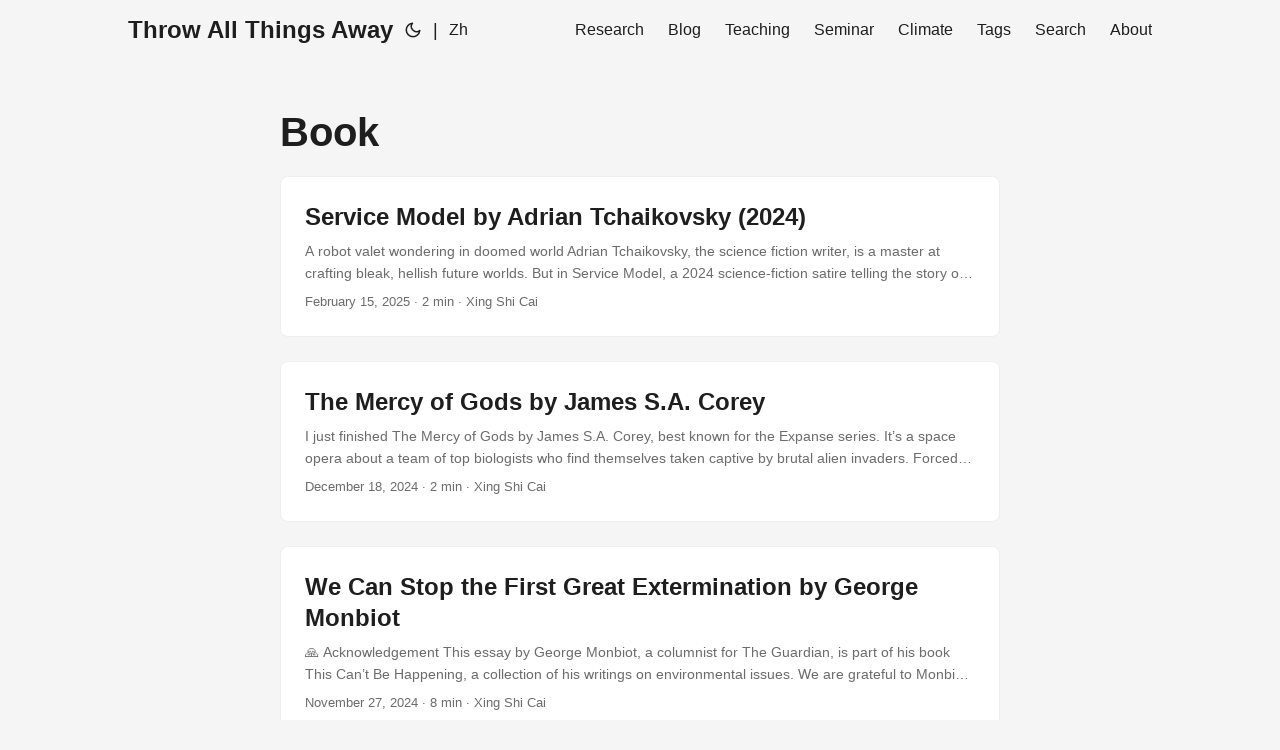

--- FILE ---
content_type: text/html; charset=utf-8
request_url: https://newptcai.gitlab.io/tags/book/
body_size: 21886
content:
<!DOCTYPE html>
<html lang="en" dir="auto">

<head><meta charset="utf-8">
<meta http-equiv="X-UA-Compatible" content="IE=edge">
<meta name="viewport" content="width=device-width, initial-scale=1, shrink-to-fit=no">
<meta name="robots" content="index, follow">
<title>Book | Throw All Things Away</title>
<meta name="keywords" content="">
<meta name="description" content="This is Xing Shi Cai&#39;s personal website.">
<meta name="author" content="Xing Shi Cai">
<link rel="canonical" href="https://newptcai.gitlab.io/tags/book/">
<link crossorigin="anonymous" href="/assets/css/stylesheet.03a638c6f31d8e9d1c1426f21237e5c0ccffbdc3541065160348b7a40e69fcea.css" integrity="sha256-A6Y4xvMdjp0cFCbyEjflwMz/vcNUEGUWA0i3pA5p/Oo=" rel="preload stylesheet" as="style">
<link rel="icon" href="https://newptcai.gitlab.io/favicon.ico">
<link rel="icon" type="image/png" sizes="16x16" href="https://newptcai.gitlab.io/favicon-16x16.png">
<link rel="icon" type="image/png" sizes="32x32" href="https://newptcai.gitlab.io/favicon-32x32.png">
<link rel="apple-touch-icon" href="https://newptcai.gitlab.io/apple-touch-icon.png">
<link rel="mask-icon" href="https://newptcai.gitlab.io/safari-pinned-tab.svg">
<meta name="theme-color" content="#2e2e33">
<meta name="msapplication-TileColor" content="#2e2e33">
<link rel="alternate" type="application/rss+xml" href="https://newptcai.gitlab.io/tags/book/index.xml">
<link rel="alternate" hreflang="en" href="https://newptcai.gitlab.io/tags/book/">
<noscript>
    <style>
        #theme-toggle,
        .top-link {
            display: none;
        }

    </style>
    <style>
        @media (prefers-color-scheme: dark) {
            :root {
                --theme: rgb(29, 30, 32);
                --entry: rgb(46, 46, 51);
                --primary: rgb(218, 218, 219);
                --secondary: rgb(155, 156, 157);
                --tertiary: rgb(65, 66, 68);
                --content: rgb(196, 196, 197);
                --code-block-bg: rgb(46, 46, 51);
                --code-bg: rgb(55, 56, 62);
                --border: rgb(51, 51, 51);
            }

            .list {
                background: var(--theme);
            }

            .list:not(.dark)::-webkit-scrollbar-track {
                background: 0 0;
            }

            .list:not(.dark)::-webkit-scrollbar-thumb {
                border-color: var(--theme);
            }
        }

    </style>
</noscript><meta property="og:url" content="https://newptcai.gitlab.io/tags/book/">
  <meta property="og:site_name" content="Throw All Things Away">
  <meta property="og:title" content="Book">
  <meta property="og:description" content="This is Xing Shi Cai&#39;s personal website.">
  <meta property="og:locale" content="en">
  <meta property="og:type" content="website">
<meta name="twitter:card" content="summary">
<meta name="twitter:title" content="Book">
<meta name="twitter:description" content="This is Xing Shi Cai&#39;s personal website.">

</head>

<body class="list" id="top">
<script>
    if (localStorage.getItem("pref-theme") === "dark") {
        document.body.classList.add('dark');
    } else if (localStorage.getItem("pref-theme") === "light") {
        document.body.classList.remove('dark')
    } else if (window.matchMedia('(prefers-color-scheme: dark)').matches) {
        document.body.classList.add('dark');
    }

</script>

<header class="header">
    <nav class="nav">
        <div class="logo">
            <a href="https://newptcai.gitlab.io/" accesskey="h" title="Throw All Things Away (Alt + H)">Throw All Things Away</a>
            <div class="logo-switches">
                <button id="theme-toggle" accesskey="t" title="(Alt + T)">
                    <svg id="moon" xmlns="http://www.w3.org/2000/svg" width="24" height="18" viewBox="0 0 24 24"
                        fill="none" stroke="currentColor" stroke-width="2" stroke-linecap="round"
                        stroke-linejoin="round">
                        <path d="M21 12.79A9 9 0 1 1 11.21 3 7 7 0 0 0 21 12.79z"></path>
                    </svg>
                    <svg id="sun" xmlns="http://www.w3.org/2000/svg" width="24" height="18" viewBox="0 0 24 24"
                        fill="none" stroke="currentColor" stroke-width="2" stroke-linecap="round"
                        stroke-linejoin="round">
                        <circle cx="12" cy="12" r="5"></circle>
                        <line x1="12" y1="1" x2="12" y2="3"></line>
                        <line x1="12" y1="21" x2="12" y2="23"></line>
                        <line x1="4.22" y1="4.22" x2="5.64" y2="5.64"></line>
                        <line x1="18.36" y1="18.36" x2="19.78" y2="19.78"></line>
                        <line x1="1" y1="12" x2="3" y2="12"></line>
                        <line x1="21" y1="12" x2="23" y2="12"></line>
                        <line x1="4.22" y1="19.78" x2="5.64" y2="18.36"></line>
                        <line x1="18.36" y1="5.64" x2="19.78" y2="4.22"></line>
                    </svg>
                </button>
                <ul class="lang-switch"><li>|</li>
                    <li>
                        <a href="https://newptcai.gitlab.io/zh/" title="Zh"
                            aria-label="Zh">Zh</a>
                    </li>
                </ul>
            </div>
        </div>
        <ul id="menu">
            <li>
                <a href="https://newptcai.gitlab.io/research" title="Research">
                    <span>Research</span>
                </a>
            </li>
            <li>
                <a href="https://newptcai.gitlab.io/blog" title="Blog">
                    <span>Blog</span>
                </a>
            </li>
            <li>
                <a href="https://newptcai.gitlab.io/teaching" title="Teaching">
                    <span>Teaching</span>
                </a>
            </li>
            <li>
                <a href="https://newptcai.gitlab.io/seminar" title="Seminar">
                    <span>Seminar</span>
                </a>
            </li>
            <li>
                <a href="https://newptcai.gitlab.io/climate" title="Climate">
                    <span>Climate</span>
                </a>
            </li>
            <li>
                <a href="https://newptcai.gitlab.io/tags" title="Tags">
                    <span>Tags</span>
                </a>
            </li>
            <li>
                <a href="https://newptcai.gitlab.io/search" title="Search (Alt &#43; /)" accesskey=/>
                    <span>Search</span>
                </a>
            </li>
            <li>
                <a href="https://newptcai.gitlab.io/about" title="About">
                    <span>About</span>
                </a>
            </li>
        </ul>
    </nav>
</header>
<main class="main"> 
<header class="page-header">
  <h1>
    Book
  </h1>
</header>

<article class="post-entry tag-entry"> 
  <header class="entry-header">
    <h2 class="entry-hint-parent">Service Model by Adrian Tchaikovsky (2024)
    </h2>
  </header>
  <div class="entry-content">
    <p> A robot valet wondering in doomed world
Adrian Tchaikovsky, the science fiction writer, is a master at crafting bleak, hellish future worlds. But in Service Model, a 2024 science-fiction satire telling the story of a robot valet wandering in a doomed world, he has truly outdone himself, conjuring an absurd realm where human societies have crumbled, and humanity teeters on the brink of extinction.
...</p>
  </div>
  <footer class="entry-footer"><span title='2025-02-15 00:00:00 +0000 UTC'>February 15, 2025</span>&nbsp;·&nbsp;2 min&nbsp;·&nbsp;Xing Shi Cai</footer>
  <a class="entry-link" aria-label="post link to Service Model by Adrian Tchaikovsky (2024)" href="https://newptcai.gitlab.io/blog/service-model/"></a>
</article>

<article class="post-entry tag-entry"> 
  <header class="entry-header">
    <h2 class="entry-hint-parent">The Mercy of Gods by James S.A. Corey
    </h2>
  </header>
  <div class="entry-content">
    <p>I just finished The Mercy of Gods by James S.A. Corey, best known for the Expanse series.
It’s a space opera about a team of top biologists who find themselves taken captive by brutal alien invaders. Forced into servitude, they must decide how to navigate life under these new, hostile conditions. The setup is rich with tension and moral dilemmas.
The first part of the book reveals certain dynamics in the academic world — competition for discoveries, power plays, and the undercurrent of personal ambitions. Even in pursuit of something noble, like advancing knowledge, human frailties often take centre stage.
...</p>
  </div>
  <footer class="entry-footer"><span title='2024-12-18 00:00:00 +0000 UTC'>December 18, 2024</span>&nbsp;·&nbsp;2 min&nbsp;·&nbsp;Xing Shi Cai</footer>
  <a class="entry-link" aria-label="post link to The Mercy of Gods by James S.A. Corey" href="https://newptcai.gitlab.io/blog/the-mercy-of-gods/"></a>
</article>

<article class="post-entry tag-entry"> 
  <header class="entry-header">
    <h2 class="entry-hint-parent">We Can Stop the First Great Extermination by George Monbiot
    </h2>
  </header>
  <div class="entry-content">
    <p>🙏 Acknowledgement This essay by George Monbiot, a columnist for The Guardian, is part of his book This Can’t Be Happening, a collection of his writings on environmental issues. We are grateful to Monbiot for allowing us to translate it to Chinese and republish his essay here.
Desolate landscape of grazing sheep
We Can Stop the First Great Extermination George Monbiot
October 2019
The Launch of Animal Rebellion, Smithfield Market, London
...</p>
  </div>
  <footer class="entry-footer"><span title='2024-11-27 00:00:00 +0000 UTC'>November 27, 2024</span>&nbsp;·&nbsp;8 min&nbsp;·&nbsp;Xing Shi Cai</footer>
  <a class="entry-link" aria-label="post link to We Can Stop the First Great Extermination by George Monbiot" href="https://newptcai.gitlab.io/blog/we-can-stop-the-first-great-extermination/"></a>
</article>

<article class="post-entry tag-entry"> 
<figure class="entry-cover">
        <img loading="lazy" srcset="https://newptcai.gitlab.io/blog/no-more-plastic/bunny-refuse-plastic_hu17178279359308075300.jpg 360w ,https://newptcai.gitlab.io/blog/no-more-plastic/bunny-refuse-plastic_hu7225921760349381124.jpg 480w ,https://newptcai.gitlab.io/blog/no-more-plastic/bunny-refuse-plastic_hu12776989052620757993.jpg 720w ,https://newptcai.gitlab.io/blog/no-more-plastic/bunny-refuse-plastic.jpg 1024w" 
            sizes="(min-width: 768px) 720px, 100vw" src="https://newptcai.gitlab.io/blog/no-more-plastic/bunny-refuse-plastic.jpg" alt="Refuse plastic!" 
            width="1024" height="1024">
</figure>
  <header class="entry-header">
    <h2 class="entry-hint-parent">No More Plastic: A Journey Towards Sustainability
    </h2>
  </header>
  <div class="entry-content">
    <p>On April 21, 2024, I organized a book club to discuss the book No. More. Plastic. by Martin Dorey. To prepare for the event, I spent quite some time drafting a slide deck. Now I have translated the slides into Chinese. You can download the slides here:
English Version Chinese Version Summary of My Slides A Book Recommendation Martin Dorey, an author, surfer, swimmer, cyclist, and environmentalist, wrote the book “No More Plastic.” He was inspired to take action after discovering an area knee-deep in plastic bottles during his move to a quiet beach in 2009. His book aims to raise awareness about the plastic pollution crisis.
...</p>
  </div>
  <footer class="entry-footer"><span title='2024-05-31 00:00:00 +0000 UTC'>May 31, 2024</span>&nbsp;·&nbsp;3 min&nbsp;·&nbsp;Xing Shi Cai</footer>
  <a class="entry-link" aria-label="post link to No More Plastic: A Journey Towards Sustainability" href="https://newptcai.gitlab.io/blog/no-more-plastic/"></a>
</article>

<article class="post-entry tag-entry"> 
  <header class="entry-header">
    <h2 class="entry-hint-parent">Books That Got Me Interested in Math
    </h2>
  </header>
  <div class="entry-content">
    <p>I always feel that I became a mathematician accidentally. But in retrospect, since I was a kid, I did read serial books about mathematics and mathematicians and has always been drawn to a career and life in mathematics. Below are the books which ignore my interest.
Nature’s Numbers: The Unreal Reality Of Mathematics Nature’s Numbers
This book by Ian Stewart has some interesting facts about the nature of mathematics. It has been decades since I read it, but I still remember that I was awe-filled when I learned form the book that Fibonacci sequences appear the arrangement of a pine cone.
...</p>
  </div>
  <footer class="entry-footer"><span title='2023-10-17 00:00:00 +0000 UTC'>October 17, 2023</span>&nbsp;·&nbsp;1 min&nbsp;·&nbsp;Xing Shi Cai</footer>
  <a class="entry-link" aria-label="post link to Books That Got Me Interested in Math" href="https://newptcai.gitlab.io/blog/math-books/"></a>
</article>

<article class="post-entry tag-entry"> 
<figure class="entry-cover">
        <img loading="lazy" srcset="https://newptcai.gitlab.io/blog/why-buddhism-is-true/why-buddhism-is-true_hu15350860832222752631.jpg 360w ,https://newptcai.gitlab.io/blog/why-buddhism-is-true/why-buddhism-is-true_hu3180176369724179982.jpg 480w ,https://newptcai.gitlab.io/blog/why-buddhism-is-true/why-buddhism-is-true.jpg 500w" 
            sizes="(min-width: 768px) 720px, 100vw" src="https://newptcai.gitlab.io/blog/why-buddhism-is-true/why-buddhism-is-true.jpg" alt="Why Buddhism is True" 
            width="500" height="500">
</figure>
  <header class="entry-header">
    <h2 class="entry-hint-parent">What Stoicism can learn from Buddhism?
    </h2>
  </header>
  <div class="entry-content">
    <p>Having recently read through Robert Wright’s book ‘Why Buddhism is True,’ I was impressed by Buddhism’s intricate comprehension of human psychology. While the book doesn’t directly set Buddhism against Stoicism, my previous exposure to Stoic made me see how the two philosophies could complement each other.
Stoicism, particularly its modern interpretations, claims that achieving eudaimonia - the good life - implies “living according to one’s nature.” Stoics define our nature as being “social and rational.” This, in my perspective, is more readily comprehensible than the similar but more intricate concept nirvana presented in Buddhism.
...</p>
  </div>
  <footer class="entry-footer"><span title='2023-07-15 00:00:00 +0000 UTC'>July 15, 2023</span>&nbsp;·&nbsp;2 min&nbsp;·&nbsp;Xing Shi Cai</footer>
  <a class="entry-link" aria-label="post link to What Stoicism can learn from Buddhism?" href="https://newptcai.gitlab.io/blog/why-buddhism-is-true/"></a>
</article>

<article class="post-entry tag-entry"> 
  <header class="entry-header">
    <h2 class="entry-hint-parent">A Book About Difficult Parents
    </h2>
  </header>
  <div class="entry-content">
    <p>The Sixth Tone is an English news website covering stories in China. A DKU (Duke Kunshan University) student just won a writing contest organized by them with an essay titled Moxa, Receipt, Money, and Generations. It is a candid and touching account on how her father’s obsession with moxa damaged their family.
This makes me think that perhaps many of our students also similar family issues. If you are in such a situation, reading the memoir The Glass Castle by Jeannette Walls might be helpful.
...</p>
  </div>
  <footer class="entry-footer"><span title='2022-08-28 00:00:00 +0000 UTC'>August 28, 2022</span>&nbsp;·&nbsp;2 min&nbsp;·&nbsp;Xing Shi Cai</footer>
  <a class="entry-link" aria-label="post link to A Book About Difficult Parents" href="https://newptcai.gitlab.io/blog/on-parents/"></a>
</article>

<article class="post-entry tag-entry"> 
  <header class="entry-header">
    <h2 class="entry-hint-parent">On Procrastination
    </h2>
  </header>
  <div class="entry-content">
    <p>I procrastinate, a lot. And when I think about all the things I could have done had I not procrastinated so much, e.g., all the papers I could have written, I am really regretful 😢.
One of the books which I found very helpful is How to Beat Procrastination by Nils Salzgeber. Here are some tips from the book and some of my own thoughts. Hope it help you to not to have the same regret which I have.
...</p>
  </div>
  <footer class="entry-footer"><span title='2021-12-30 00:00:00 +0000 UTC'>December 30, 2021</span>&nbsp;·&nbsp;3 min&nbsp;·&nbsp;Xing Shi Cai</footer>
  <a class="entry-link" aria-label="post link to On Procrastination" href="https://newptcai.gitlab.io/blog/on-procrastination/"></a>
</article>

<article class="post-entry tag-entry"> 
  <header class="entry-header">
    <h2 class="entry-hint-parent">Eat Sleep Sit
    </h2>
  </header>
  <div class="entry-content">
    <p>
When I read the book Strangers Drowning, I was very much impressed by the work of Ittetsu Nemoto, a Japanese Zen Buddhist monk, who dedicated his life to helping suicidal people. The book also briefly described his four-year extremely harsh ascetic training in an especially strict monastery. My interest was aroused. “Why does someone willingly go through such unimaginable hardship willingly?”
This is why I picked up Eat Sleep Sit: My Year at Japan’s Most Rigorous Zen Temple by Kaoru Nonomura. At the age of 30, Nonomura left everything behind and enrolled in Eiheiji, one of the most rigorous Zen monasteries in Japan to train as a monk. The book is his memory of his time at Eiheiji.
...</p>
  </div>
  <footer class="entry-footer"><span title='2021-07-31 00:00:00 +0000 UTC'>July 31, 2021</span>&nbsp;·&nbsp;10 min&nbsp;·&nbsp;Xing Shi Cai</footer>
  <a class="entry-link" aria-label="post link to Eat Sleep Sit" href="https://newptcai.gitlab.io/blog/eat-sleep-sit/"></a>
</article>

<article class="post-entry tag-entry"> 
  <header class="entry-header">
    <h2 class="entry-hint-parent">Why modern Stoics should read some Peter Singer
    </h2>
  </header>
  <div class="entry-content">
    <p>I’d like to thank Dr. Gregory Sadler for helpful comments on this post.
Who is Peter Singer? Peter Singer at The College of New Jersey, Oct 2009. Bbsrock, CC BY-SA 3.0, via Wikimedia Commons. I consider myself a follower of Stoicism philosophy. In recent years, I have read attentively ancient Roman Stoics as well as modern Stoic writers. Their inspiring words have helped me tremendously in dealing with everyday challenges.
However, many of my questions about how to live a good do not have answers in either classic or modern Stoic literature. Take, for example, what would be an ideal political system? As modern Stoic writer Massimo Pigliucci pointed out, the ancient Stoics do not have a consensus. Moreover, the world we are living in today is vastly more complicated than in ancient Rome. To live a virtuous life in our time, we must go beyond Stoicism and educate ourselves about how this world works.
...</p>
  </div>
  <footer class="entry-footer"><span title='2021-07-22 00:00:00 +0000 UTC'>July 22, 2021</span>&nbsp;·&nbsp;14 min&nbsp;·&nbsp;Xing Shi Cai</footer>
  <a class="entry-link" aria-label="post link to Why modern Stoics should read some Peter Singer" href="https://newptcai.gitlab.io/blog/stoic-singer/"></a>
</article>
<footer class="page-footer">
  <nav class="pagination">
    <a class="next" href="https://newptcai.gitlab.io/tags/book/page/2/">Next&nbsp;&nbsp;»
    </a>
  </nav>
</footer>
    </main>
    
<footer class="footer">
        <span>&copy; 2026 <a href="https://newptcai.gitlab.io/">Throw All Things Away</a></span> · 

    <span>
        Powered by
        <a href="https://gohugo.io/" rel="noopener noreferrer" target="_blank">Hugo</a> &
        <a href="https://github.com/adityatelange/hugo-PaperMod/" rel="noopener" target="_blank">PaperMod</a>
    </span>
</footer>
<a href="#top" aria-label="go to top" title="Go to Top (Alt + G)" class="top-link" id="top-link" accesskey="g">
    <svg xmlns="http://www.w3.org/2000/svg" viewBox="0 0 12 6" fill="currentColor">
        <path d="M12 6H0l6-6z" />
    </svg>
</a>

<script>
    let menu = document.getElementById('menu')
    if (menu) {
        menu.scrollLeft = localStorage.getItem("menu-scroll-position");
        menu.onscroll = function () {
            localStorage.setItem("menu-scroll-position", menu.scrollLeft);
        }
    }

    document.querySelectorAll('a[href^="#"]').forEach(anchor => {
        anchor.addEventListener("click", function (e) {
            e.preventDefault();
            var id = this.getAttribute("href").substr(1);
            if (!window.matchMedia('(prefers-reduced-motion: reduce)').matches) {
                document.querySelector(`[id='${decodeURIComponent(id)}']`).scrollIntoView({
                    behavior: "smooth"
                });
            } else {
                document.querySelector(`[id='${decodeURIComponent(id)}']`).scrollIntoView();
            }
            if (id === "top") {
                history.replaceState(null, null, " ");
            } else {
                history.pushState(null, null, `#${id}`);
            }
        });
    });

</script>
<script>
    var mybutton = document.getElementById("top-link");
    window.onscroll = function () {
        if (document.body.scrollTop > 800 || document.documentElement.scrollTop > 800) {
            mybutton.style.visibility = "visible";
            mybutton.style.opacity = "1";
        } else {
            mybutton.style.visibility = "hidden";
            mybutton.style.opacity = "0";
        }
    };

</script>
<script>
    document.getElementById("theme-toggle").addEventListener("click", () => {
        if (document.body.className.includes("dark")) {
            document.body.classList.remove('dark');
            localStorage.setItem("pref-theme", 'light');
        } else {
            document.body.classList.add('dark');
            localStorage.setItem("pref-theme", 'dark');
        }
    })

</script>
</body>

</html>
